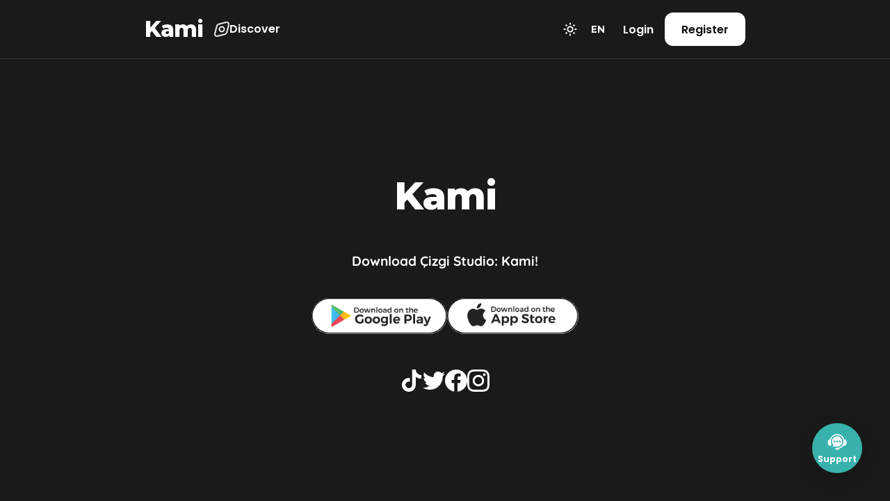

--- FILE ---
content_type: text/html; charset=UTF-8
request_url: https://cizgi.studio/eser/ask-ve-mutluluk-fe84f1
body_size: 1033
content:
<!doctype html><html lang="tr"><head><meta charset="utf-8"/><link rel="icon" type="image/png" sizes="32x32" href="/favicon-32x32.png"/><link rel="icon" type="image/png" sizes="16x16" href="/favicon-16x16.png"/><link rel="apple-touch-icon" sizes="180x180" href="/apple-touch-icon.png"/><meta name="viewport" content="width=device-width,initial-scale=1"/><meta name="theme-color" content="#000000"/><meta name="robots" content="index, follow"/><meta name="title" content="Kami"/><meta name="description" content="Çizgi Studio: Kami | Çizgi roman, hikaye & webtoon. Kurgu evrenine hoş geldiniz! Türkiye'nin ilk çizgi roman ve hikayecilik platformu. Oku, paylaş ve sınırsızca eğlen!"/><meta name="keywords" content="kami,cizgi studio,çizgi roman,kurgu,ücretsiz,reader,comics,book,manga,içerik,platform,aşk,mizah,paylaş,yeni,kitap,öykü"/><link rel="manifest" href="/manifest.json"/><link rel="preconnect" href="https://fonts.googleapis.com"><link rel="preconnect" href="https://fonts.gstatic.com" crossorigin><link href="https://fonts.googleapis.com/css2?family=Montserrat:wght@400;500;600;700;800&family=Poppins:wght@300;400;500;600;700&display=swap" rel="stylesheet"><script async src="https://www.googletagmanager.com/gtag/js?id=G-VGQJJXGXFC"></script><script>function gtag(){dataLayer.push(arguments)}window.dataLayer=window.dataLayer||[],gtag("js",new Date),gtag("config","G-VGQJJXGXFC")</script><script async src="https://pagead2.googlesyndication.com/pagead/js/adsbygoogle.js?client=ca-pub-6142168339878317" crossorigin="anonymous"></script><script>!function(e,t,n,a,i,r,o,c,s,d){if(!e[a]||!e[a]._q){for(;c<o.length;)i(r,o[c++]);(s=t.createElement(n)).async=1,s.src="https://cdn.branch.io/branch-latest.min.js",(d=t.getElementsByTagName(n)[0]).parentNode.insertBefore(s,d),e[a]=r}}(window,document,"script","branch",function(e,t){e[t]=function(){e._q.push([t,arguments])}},{_q:[],_v:1},"addListener applyCode autoAppIndex banner closeBanner closeJourney creditHistory credits data deepview deepviewCta first getCode init link logout redeem referrals removeListener sendSMS setBranchViewData setIdentity track validateCode trackCommerceEvent logEvent disableTracking".split(" "),0),branch.init("key_live_jm8OtLFDfXatB0uNlanK0kojExid7lWG")</script><title>Kami</title><script defer="defer" src="/static/js/main.2c84768c.js"></script><link href="/static/css/main.4ede3d4b.css" rel="stylesheet"></head><body><noscript>You need to enable JavaScript to run this app.</noscript><div id="root"></div></body></html>

--- FILE ---
content_type: text/html; charset=utf-8
request_url: https://www.google.com/recaptcha/api2/aframe
body_size: 266
content:
<!DOCTYPE HTML><html><head><meta http-equiv="content-type" content="text/html; charset=UTF-8"></head><body><script nonce="Qbrbp5tJ458v9kw-vmZZdw">/** Anti-fraud and anti-abuse applications only. See google.com/recaptcha */ try{var clients={'sodar':'https://pagead2.googlesyndication.com/pagead/sodar?'};window.addEventListener("message",function(a){try{if(a.source===window.parent){var b=JSON.parse(a.data);var c=clients[b['id']];if(c){var d=document.createElement('img');d.src=c+b['params']+'&rc='+(localStorage.getItem("rc::a")?sessionStorage.getItem("rc::b"):"");window.document.body.appendChild(d);sessionStorage.setItem("rc::e",parseInt(sessionStorage.getItem("rc::e")||0)+1);localStorage.setItem("rc::h",'1768805588924');}}}catch(b){}});window.parent.postMessage("_grecaptcha_ready", "*");}catch(b){}</script></body></html>

--- FILE ---
content_type: application/javascript; charset=UTF-8
request_url: https://cizgi.studio/static/js/611.198ff534.chunk.js
body_size: 909
content:
"use strict";(self.webpackChunkcizgi=self.webpackChunkcizgi||[]).push([[611],{39993(e,t,n){n.r(t),n.d(t,{default:()=>p});var i=n(9950),l=n(42543),s=n(24359),a=n(23271),o=n(17002),d=n(4898),u=n(17088),r=n(41639),c=n(68091),v=n(82289),f=n(8828),g=n(70390),h=n(44414);const p=e=>{var t;let{match:n}=e;const[p,x]=(0,i.useState)([]),[m,b]=(0,i.useState)(!1),[w,k]=(0,i.useState)(null),[S,j]=(0,i.useState)(!1),[A,y]=(0,i.useState)(""),[z,E]=(0,i.useState)(null),{color:C}=(0,i.useContext)(r.D),[I,O]=(0,i.useState)();(0,g.A)(v.b.MobileRosInterstitial.adUnit);(0,i.useEffect)(()=>{window.scrollTo(0,0)},[]),(0,i.useEffect)(()=>{var e,t;null!==n&&void 0!==n&&null!==(e=n.params)&&void 0!==e&&e.slug&&R(null===n||void 0===n||null===(t=n.params)||void 0===t?void 0:t.slug);return()=>{x([]),b(!1)}},[null===n||void 0===n||null===(t=n.params)||void 0===t?void 0:t.slug]);const R=async e=>{try{var t,n,i;b(!0);const{data:l}=await d.d3(e);if(!l)return void b(!1);const s=null===l||void 0===l||null===(t=l.work)||void 0===t?void 0:t.id;E(s);const{data:a}=await d.EJ({id:null===l||void 0===l||null===(n=l.work)||void 0===n||null===(i=n.creator)||void 0===i?void 0:i.id});x(a.results.filter(e=>e.id!==s)),b(!1)}catch(l){b(!1)}};return(0,i.useEffect)(()=>{(async()=>{z&&await d.wv(z).then(e=>{O(e.data)})})()},[z]),(0,h.jsxs)(s.az,{background:C.white,backgroundSize:"cover",backgroundAttachment:"fixed",pb:"100px",h:m&&"100%",children:[(0,h.jsx)(l.A,{home:!0}),(0,h.jsx)(s.az,{display:"block",height:"115px",visibility:"none"}),(0,h.jsxs)(s.az,{d:"flex",margin:"auto",justifyContent:"center",flexDir:"column",children:[m?(0,h.jsx)(s.az,{mt:"150px",children:(0,h.jsx)(s.az,{className:"loader"})}):null,z&&!m?(0,h.jsx)(a.A,{workId:z,loading:m}):null]}),(null===I||void 0===I?void 0:I.length)>0&&(0,h.jsx)(o.A,{heading:"Bunlar\u0131 da Be\u011fenebilirsin",works:I,openModal:e=>{j(!S),k(S),y(e)}}),(0,h.jsx)(u.A,{click:w,data:A,setClickedWork:k}),(0,h.jsx)(f.A,{isDesktopAd:!0,id:v.b.MobileRosBottomMastHead.id,mx:"auto",my:2}),(0,h.jsx)(c.A,{display:"flex"})]})}},70390(e,t,n){n.d(t,{A:()=>l});var i=n(9950);const l=e=>{const t=(0,i.useRef)(null);(0,i.useEffect)(()=>{const n=window.googletag||{cmd:[]};n.cmd.push(function(){t.current=n.defineOutOfPageSlot(e,n.enums.OutOfPageFormat.INTERSTITIAL),t.current&&(t.current.addService(n.pubads()).setConfig({interstitial:{triggers:{unhideWindow:!0}}}),n.pubads().addEventListener("slotOnload",function(e){t.current===e.slot&&(console.log("Interstitial loaded."),(()=>{const e=window.googletag||{cmd:[]};e.cmd.push(function(){e.display(t.current)})})())})),n.pubads().enableSingleRequest(),n.enableServices()})},[])}}}]);

--- FILE ---
content_type: text/javascript; charset=utf-8
request_url: https://app.link/_r?sdk=web2.86.5&branch_key=key_live_jm8OtLFDfXatB0uNlanK0kojExid7lWG&callback=branch_callback__0
body_size: 76
content:
/**/ typeof branch_callback__0 === 'function' && branch_callback__0("1541689250542723925");